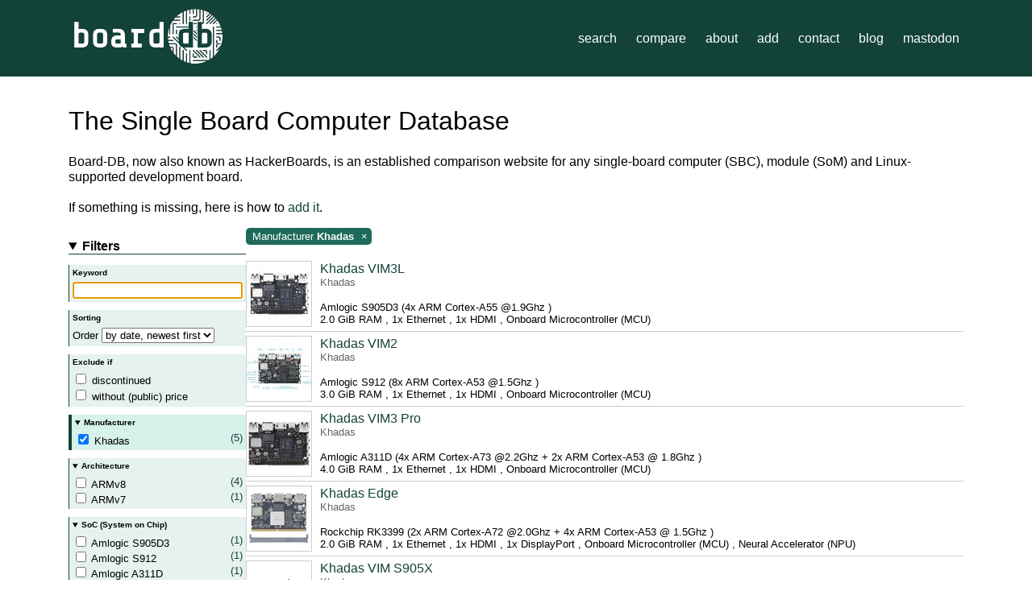

--- FILE ---
content_type: text/html; charset=utf-8
request_url: https://hackerboards.com/?manufacturer=Khadas
body_size: 10825
content:
<!DOCTYPE html>
<html lang="en">
    <head>
        <title>Boards by Khadas - Board-DB: The Single Board Computer Database</title>
        <link rel="stylesheet" href="/static/css/style.css">
        
        <meta name="viewport" content="width=device-width, initial-scale=1">
        <meta content="dark light" name="color-scheme">
        <link rel="icon" href="/static/favicon.png">
        <link rel="me" href="https://fosstodon.org/@hackerboards" type="text/html">
        
<meta name="description" content="All boards manufactured by Khadas on Board-DB, the largest online database for single board computers (SBCs), computing modules (SoMs), and dev boards."/>
<link rel="canonical" href="https://hackerboards.com" />

    </head>
    <body>
        
        <header>
            <div>
                <div class="branding">
                <span><a href="/" class="brand">
                    <img src="/static/logo.png" alt="Board-DB logo">
                </a></span>
                    <nav>
                        <ul>
                            <li>
                                <a href="/">search</a>
                            </li>
                            <li>
                                <a href="/compare">compare</a>
                            </li>
                            <li>
                                <a href="/about">about</a>
                            </li>
                            <li>
                                <a href="/add">add</a>
                            </li>
                            <li>
                                <a href="mailto:contact@hackerboards.com">contact</a>
                            </li>
                            <li>
                                <a href="//blog.hackerboards.com/">blog</a>
                            </li>
                            <li>
                                <a href="https://fosstodon.org/@hackerboards">mastodon</a>
                            </li>
                        </ul>
                    </nav>
                </div>
            </div>
            <div class="clearfix"></div>
        </header>

        <div class="main">
            
    <h1>The Single Board Computer Database</h1>
    <p>Board-DB, now also known as HackerBoards, is an established comparison website for any single-board computer
        (SBC), module (SoM) and Linux-supported development board. <br><br>

        If something is missing, here is how to <a href="/add">add it</a>.
    </p>

    <div id="mobileapply">
        <button>Apply new filters</button>
    </div>

    <div class="container" id="ajax">
        <details class="filters" open>
            <summary>Filters</summary>
            <form method="get" id="facetform" name="facetform">
                <section class="">
                    <h3>Keyword</h3>
                    <div>
                        <input type="text" name="keyword" id="keyword" autofocus
                                
                        >
                    </div>
                </section>
                <section class="">
                    <h3>Sorting</h3>
                    <div>
                        <small>
                            Order
                        </small>
                        <select name="sorting" id="sorting">
                            <option value="" selected>by date, newest
                                first
                            </option>
                            <option value="name"
                                    >
                                by name, A-Z
                            </option>
                            <option value="price"
                                    >
                                by price, low to high
                            </option>
                        </select>
                    </div>
                </section>
                <section class="">
                    <h3>Exclude if</h3>
                    <div>
                        <input type="checkbox" name="exclude" id="exclude-discontinued" value="discontinued"
                               >
                        <label for="exclude-discontinued">discontinued</label>
                        <br>
                        <input type="checkbox" name="exclude" id="exclude-noprice" value="noprice"
                               >
                        <label for="exclude-noprice">without (public) price</label>
                    </div>

                </section>
                
                    <details open class="section facet-active" id="facet-manufacturer">
                        <summary>Manufacturer</summary>
                        <div class="facet-checkbox">
                            
                                
                                    
                                        
                                            <label><input
                                                    type="checkbox"
                                                    name="manufacturer"
                                                    value="Khadas"
                                                    
                                                    checked
                                                    
                                            > Khadas
                                                <span class="count">(5)</span></label>
                                        
                                    
                                    
                                
                            
                            </span>
                            <noscript>
                                <button type="submit" class="facetupdate">Update</button>
                            </noscript>
                        </div>
                    </details>
                
                    <details open class="section " id="facet-cpu_architecture">
                        <summary>Architecture</summary>
                        <div class="facet-checkbox">
                            
                                
                                    
                                        
                                            <label><input
                                                    type="checkbox"
                                                    name="cpu_architecture"
                                                    value="ARMv8"
                                                    
                                            > ARMv8
                                                <span class="count">(4)</span></label>
                                        
                                            <label><input
                                                    type="checkbox"
                                                    name="cpu_architecture"
                                                    value="ARMv7"
                                                    
                                            > ARMv7
                                                <span class="count">(1)</span></label>
                                        
                                    
                                    
                                
                            
                            </span>
                            <noscript>
                                <button type="submit" class="facetupdate">Update</button>
                            </noscript>
                        </div>
                    </details>
                
                    <details open class="section " id="facet-cpu_soc">
                        <summary>SoC (System on Chip)</summary>
                        <div class="facet-checkbox">
                            
                                
                                    
                                        
                                            <label><input
                                                    type="checkbox"
                                                    name="cpu_soc"
                                                    value="Amlogic S905D3"
                                                    
                                            > Amlogic S905D3
                                                <span class="count">(1)</span></label>
                                        
                                            <label><input
                                                    type="checkbox"
                                                    name="cpu_soc"
                                                    value="Amlogic S912"
                                                    
                                            > Amlogic S912
                                                <span class="count">(1)</span></label>
                                        
                                            <label><input
                                                    type="checkbox"
                                                    name="cpu_soc"
                                                    value="Amlogic A311D"
                                                    
                                            > Amlogic A311D
                                                <span class="count">(1)</span></label>
                                        
                                            <label><input
                                                    type="checkbox"
                                                    name="cpu_soc"
                                                    value="Rockchip RK3399"
                                                    
                                            > Rockchip RK3399
                                                <span class="count">(1)</span></label>
                                        
                                            <label><input
                                                    type="checkbox"
                                                    name="cpu_soc"
                                                    value="Amlogic S905X"
                                                    
                                            > Amlogic S905X
                                                <span class="count">(1)</span></label>
                                        
                                    
                                    
                                
                            
                            </span>
                            <noscript>
                                <button type="submit" class="facetupdate">Update</button>
                            </noscript>
                        </div>
                    </details>
                
                    <details open class="section " id="facet-formfactor">
                        <summary>Form Factor</summary>
                        <div class="facet-checkbox">
                            
                                
                                    
                                        
                                            <label><input
                                                    type="checkbox"
                                                    name="formfactor"
                                                    value="None"
                                                    
                                            > None
                                                <span class="count">(5)</span></label>
                                        
                                    
                                    
                                
                            
                            </span>
                            <noscript>
                                <button type="submit" class="facetupdate">Update</button>
                            </noscript>
                        </div>
                    </details>
                
                    <details open class="section " id="facet-gpu">
                        <summary>GPU (Graphics Processing Unit)</summary>
                        <div class="facet-checkbox">
                            
                                
                                    
                                        
                                            <label><input
                                                    type="checkbox"
                                                    name="gpu"
                                                    value="ARM Mali-G31 MP2"
                                                    
                                            > ARM Mali-G31 MP2
                                                <span class="count">(1)</span></label>
                                        
                                            <label><input
                                                    type="checkbox"
                                                    name="gpu"
                                                    value="Mali-820 MP"
                                                    
                                            > Mali-820 MP
                                                <span class="count">(1)</span></label>
                                        
                                            <label><input
                                                    type="checkbox"
                                                    name="gpu"
                                                    value="ARM Mali-G52 MP4 @800MHz"
                                                    
                                            > ARM Mali-G52 MP4 @800MHz
                                                <span class="count">(1)</span></label>
                                        
                                            <label><input
                                                    type="checkbox"
                                                    name="gpu"
                                                    value="Mali-T860 MP4"
                                                    
                                            > Mali-T860 MP4
                                                <span class="count">(1)</span></label>
                                        
                                            <label><input
                                                    type="checkbox"
                                                    name="gpu"
                                                    value="Mali-450"
                                                    
                                            > Mali-450
                                                <span class="count">(1)</span></label>
                                        
                                    
                                    
                                
                            
                            </span>
                            <noscript>
                                <button type="submit" class="facetupdate">Update</button>
                            </noscript>
                        </div>
                    </details>
                
                    <details open class="section " id="facet-memory_max">
                        <summary>Memory / RAM (on board or expanded)</summary>
                        <div class="facet-range">
                            
                                <input type="range" name="memory_max" id="range-memory_max"
                                        
                                       value="0"
                                        
                                       min="22" max="35"
                                       oninput="updateRange('memory_max', true, 'bytes')"
                                >
                                <span class="range-value">
                                    at least
                                </span>
                                
                                <span id="label-memory_max" class="range-value">
                                    
                                        4.0 MiB
                                    
                                </span>
                                
                                <span class="range-value">
                                    
                                </span>
                            
                            </span>
                            <noscript>
                                <button type="submit" class="facetupdate">Update</button>
                            </noscript>
                        </div>
                    </details>
                
                    <details open class="section " id="facet-memory_type">
                        <summary>Memory / RAM type</summary>
                        <div class="facet-boolgroup">
                            
                                
                                    <label><input
                                            type="checkbox"
                                            name="memory_ddr"
                                            value="Ok"
                                            
                                    > DDR
                                        <span class="count">(0)</span></label>
                                
                                    <label><input
                                            type="checkbox"
                                            name="memory_ddr2"
                                            value="Ok"
                                            
                                    > DDR2
                                        <span class="count">(0)</span></label>
                                
                                    <label><input
                                            type="checkbox"
                                            name="memory_ddr3"
                                            value="Ok"
                                            
                                    > DDR3
                                        <span class="count">(0)</span></label>
                                
                                    <label><input
                                            type="checkbox"
                                            name="memory_ddr3l"
                                            value="Ok"
                                            
                                    > DDR3l
                                        <span class="count">(0)</span></label>
                                
                                    <label><input
                                            type="checkbox"
                                            name="memory_ddr4"
                                            value="Ok"
                                            
                                    > DDR4
                                        <span class="count">(1)</span></label>
                                
                                    <label><input
                                            type="checkbox"
                                            name="memory_ddr4lp"
                                            value="Ok"
                                            
                                    > LPDDR4
                                        <span class="count">(3)</span></label>
                                
                            
                            </span>
                            <noscript>
                                <button type="submit" class="facetupdate">Update</button>
                            </noscript>
                        </div>
                    </details>
                
                    <details open class="section " id="facet-memory_ecc">
                        <summary>ECC (Error Correcting Code) memory</summary>
                        <div class="facet-bool">
                            
                                <label><input type="checkbox" name="memory_ecc" value="Yes"
                                        
                                > Yes
                                    <span class="count">(0)</span>
                                </label>
                                <label><input type="checkbox" name="memory_ecc" value="No"
                                        
                                > No
                                    <span class="count">(5)</span>
                                </label>
                            
                            </span>
                            <noscript>
                                <button type="submit" class="facetupdate">Update</button>
                            </noscript>
                        </div>
                    </details>
                
                    <details open class="section " id="facet-ethernet_slots">
                        <summary>Ethernet / LAN</summary>
                        <div class="facet-range">
                            
                                <input type="range" name="ethernet_slots" id="range-ethernet_slots"
                                        
                                       value="0"
                                        
                                       min="0" max="6"
                                       oninput="updateRange('ethernet_slots', false, 'None')"
                                >
                                <span class="range-value">
                                    at least
                                </span>
                                
                                <input type="number" id="number-ethernet_slots"
                                       
                                       value="0"
                                       
                                       min="0" max="6"
                                       oninput="updateRangeFromNumber('ethernet_slots', false, 'None')"
                                       class="range-number-entry js-show"
                                       style="display: none;"
                                >

                                <span id="label-ethernet_slots" class="range-value js-hide">
                                    
                                        0
                                    
                                </span>
                                
                                <span class="range-value">
                                    ports
                                </span>
                            
                            </span>
                            <noscript>
                                <button type="submit" class="facetupdate">Update</button>
                            </noscript>
                        </div>
                    </details>
                
                    <details open class="section " id="facet-ethernet_poe_active">
                        <summary>Power over ethernet</summary>
                        <div class="facet-bool">
                            
                                <label><input type="checkbox" name="ethernet_poe_active" value="Yes"
                                        
                                > Yes
                                    <span class="count">(1)</span>
                                </label>
                                <label><input type="checkbox" name="ethernet_poe_active" value="No"
                                        
                                > No
                                    <span class="count">(0)</span>
                                </label>
                            
                            </span>
                            <noscript>
                                <button type="submit" class="facetupdate">Update</button>
                            </noscript>
                        </div>
                    </details>
                
                    <details open class="section " id="facet-wireless">
                        <summary>Wireless (on board)</summary>
                        <div class="facet-boolgroup">
                            
                                
                                    <label><input
                                            type="checkbox"
                                            name="wireless_wifi_onboard"
                                            value="Ok"
                                            
                                    > Wi-Fi
                                        <span class="count">(5)</span></label>
                                
                                    <label><input
                                            type="checkbox"
                                            name="wireless_bluetooth_onboard"
                                            value="Ok"
                                            
                                    > Bluetooth
                                        <span class="count">(5)</span></label>
                                
                                    <label><input
                                            type="checkbox"
                                            name="wireless_mobile_modem_onboard"
                                            value="Ok"
                                            
                                    > Modem
                                        <span class="count">(2)</span></label>
                                
                                    <label><input
                                            type="checkbox"
                                            name="wireless_lora_onboard"
                                            value="Ok"
                                            
                                    > LoRa
                                        <span class="count">(0)</span></label>
                                
                            
                            </span>
                            <noscript>
                                <button type="submit" class="facetupdate">Update</button>
                            </noscript>
                        </div>
                    </details>
                
                    <details open class="section " id="facet-video_hdmi_slots">
                        <summary>HDMI</summary>
                        <div class="facet-range">
                            
                                <input type="range" name="video_hdmi_slots" id="range-video_hdmi_slots"
                                        
                                       value="0"
                                        
                                       min="0" max="4"
                                       oninput="updateRange('video_hdmi_slots', false, 'None')"
                                >
                                <span class="range-value">
                                    at least
                                </span>
                                
                                <input type="number" id="number-video_hdmi_slots"
                                       
                                       value="0"
                                       
                                       min="0" max="4"
                                       oninput="updateRangeFromNumber('video_hdmi_slots', false, 'None')"
                                       class="range-number-entry js-show"
                                       style="display: none;"
                                >

                                <span id="label-video_hdmi_slots" class="range-value js-hide">
                                    
                                        0
                                    
                                </span>
                                
                                <span class="range-value">
                                    ports
                                </span>
                            
                            </span>
                            <noscript>
                                <button type="submit" class="facetupdate">Update</button>
                            </noscript>
                        </div>
                    </details>
                
                    <details open class="section " id="facet-video_displayport_slots">
                        <summary>DP (DisplayPort)</summary>
                        <div class="facet-range">
                            
                                <input type="range" name="video_displayport_slots" id="range-video_displayport_slots"
                                        
                                       value="0"
                                        
                                       min="0" max="3"
                                       oninput="updateRange('video_displayport_slots', false, 'None')"
                                >
                                <span class="range-value">
                                    at least
                                </span>
                                
                                <input type="number" id="number-video_displayport_slots"
                                       
                                       value="0"
                                       
                                       min="0" max="3"
                                       oninput="updateRangeFromNumber('video_displayport_slots', false, 'None')"
                                       class="range-number-entry js-show"
                                       style="display: none;"
                                >

                                <span id="label-video_displayport_slots" class="range-value js-hide">
                                    
                                        0
                                    
                                </span>
                                
                                <span class="range-value">
                                    ports
                                </span>
                            
                            </span>
                            <noscript>
                                <button type="submit" class="facetupdate">Update</button>
                            </noscript>
                        </div>
                    </details>
                
                    <details open class="section " id="facet-video_vga_slots">
                        <summary>VGA</summary>
                        <div class="facet-range">
                            
                                <input type="range" name="video_vga_slots" id="range-video_vga_slots"
                                        
                                       value="0"
                                        
                                       min="0" max="3"
                                       oninput="updateRange('video_vga_slots', false, 'None')"
                                >
                                <span class="range-value">
                                    at least
                                </span>
                                
                                <input type="number" id="number-video_vga_slots"
                                       
                                       value="0"
                                       
                                       min="0" max="3"
                                       oninput="updateRangeFromNumber('video_vga_slots', false, 'None')"
                                       class="range-number-entry js-show"
                                       style="display: none;"
                                >

                                <span id="label-video_vga_slots" class="range-value js-hide">
                                    
                                        0
                                    
                                </span>
                                
                                <span class="range-value">
                                    ports
                                </span>
                            
                            </span>
                            <noscript>
                                <button type="submit" class="facetupdate">Update</button>
                            </noscript>
                        </div>
                    </details>
                
                    <details open class="section " id="facet-video_composite_slots">
                        <summary>CVBS (composite video)</summary>
                        <div class="facet-range">
                            
                                <input type="range" name="video_composite_slots" id="range-video_composite_slots"
                                        
                                       value="0"
                                        
                                       min="0" max="3"
                                       oninput="updateRange('video_composite_slots', false, 'None')"
                                >
                                <span class="range-value">
                                    at least
                                </span>
                                
                                <input type="number" id="number-video_composite_slots"
                                       
                                       value="0"
                                       
                                       min="0" max="3"
                                       oninput="updateRangeFromNumber('video_composite_slots', false, 'None')"
                                       class="range-number-entry js-show"
                                       style="display: none;"
                                >

                                <span id="label-video_composite_slots" class="range-value js-hide">
                                    
                                        0
                                    
                                </span>
                                
                                <span class="range-value">
                                    ports
                                </span>
                            
                            </span>
                            <noscript>
                                <button type="submit" class="facetupdate">Update</button>
                            </noscript>
                        </div>
                    </details>
                
                    <details open class="section " id="facet-video_dsi_count">
                        <summary>DSI display ports</summary>
                        <div class="facet-range">
                            
                                <input type="range" name="video_dsi_count" id="range-video_dsi_count"
                                        
                                       value="0"
                                        
                                       min="0" max="3"
                                       oninput="updateRange('video_dsi_count', false, 'None')"
                                >
                                <span class="range-value">
                                    at least
                                </span>
                                
                                <input type="number" id="number-video_dsi_count"
                                       
                                       value="0"
                                       
                                       min="0" max="3"
                                       oninput="updateRangeFromNumber('video_dsi_count', false, 'None')"
                                       class="range-number-entry js-show"
                                       style="display: none;"
                                >

                                <span id="label-video_dsi_count" class="range-value js-hide">
                                    
                                        0
                                    
                                </span>
                                
                                <span class="range-value">
                                    ports
                                </span>
                            
                            </span>
                            <noscript>
                                <button type="submit" class="facetupdate">Update</button>
                            </noscript>
                        </div>
                    </details>
                
                    <details open class="section " id="facet-video_dpi_count">
                        <summary>Parallel display ports</summary>
                        <div class="facet-range">
                            
                                <input type="range" name="video_dpi_count" id="range-video_dpi_count"
                                        
                                       value="0"
                                        
                                       min="0" max="3"
                                       oninput="updateRange('video_dpi_count', false, 'None')"
                                >
                                <span class="range-value">
                                    at least
                                </span>
                                
                                <input type="number" id="number-video_dpi_count"
                                       
                                       value="0"
                                       
                                       min="0" max="3"
                                       oninput="updateRangeFromNumber('video_dpi_count', false, 'None')"
                                       class="range-number-entry js-show"
                                       style="display: none;"
                                >

                                <span id="label-video_dpi_count" class="range-value js-hide">
                                    
                                        0
                                    
                                </span>
                                
                                <span class="range-value">
                                    ports
                                </span>
                            
                            </span>
                            <noscript>
                                <button type="submit" class="facetupdate">Update</button>
                            </noscript>
                        </div>
                    </details>
                
                    <details open class="section " id="facet-video_lvds_count">
                        <summary>LVDS display ports</summary>
                        <div class="facet-range">
                            
                                <input type="range" name="video_lvds_count" id="range-video_lvds_count"
                                        
                                       value="0"
                                        
                                       min="0" max="3"
                                       oninput="updateRange('video_lvds_count', false, 'None')"
                                >
                                <span class="range-value">
                                    at least
                                </span>
                                
                                <input type="number" id="number-video_lvds_count"
                                       
                                       value="0"
                                       
                                       min="0" max="3"
                                       oninput="updateRangeFromNumber('video_lvds_count', false, 'None')"
                                       class="range-number-entry js-show"
                                       style="display: none;"
                                >

                                <span id="label-video_lvds_count" class="range-value js-hide">
                                    
                                        0
                                    
                                </span>
                                
                                <span class="range-value">
                                    ports
                                </span>
                            
                            </span>
                            <noscript>
                                <button type="submit" class="facetupdate">Update</button>
                            </noscript>
                        </div>
                    </details>
                
                    <details open class="section " id="facet-camera_count">
                        <summary>Camera interfaces</summary>
                        <div class="facet-range">
                            
                                <input type="range" name="camera_count" id="range-camera_count"
                                        
                                       value="0"
                                        
                                       min="0" max="3"
                                       oninput="updateRange('camera_count', false, 'None')"
                                >
                                <span class="range-value">
                                    at least
                                </span>
                                
                                <input type="number" id="number-camera_count"
                                       
                                       value="0"
                                       
                                       min="0" max="3"
                                       oninput="updateRangeFromNumber('camera_count', false, 'None')"
                                       class="range-number-entry js-show"
                                       style="display: none;"
                                >

                                <span id="label-camera_count" class="range-value js-hide">
                                    
                                        0
                                    
                                </span>
                                
                                <span class="range-value">
                                    ports
                                </span>
                            
                            </span>
                            <noscript>
                                <button type="submit" class="facetupdate">Update</button>
                            </noscript>
                        </div>
                    </details>
                
                    <details open class="section " id="facet-camera_mipi">
                        <summary>MIPI-CSI camera interfaces</summary>
                        <div class="facet-range">
                            
                                <input type="range" name="camera_mipi" id="range-camera_mipi"
                                        
                                       value="0"
                                        
                                       min="0" max="3"
                                       oninput="updateRange('camera_mipi', false, 'None')"
                                >
                                <span class="range-value">
                                    at least
                                </span>
                                
                                <input type="number" id="number-camera_mipi"
                                       
                                       value="0"
                                       
                                       min="0" max="3"
                                       oninput="updateRangeFromNumber('camera_mipi', false, 'None')"
                                       class="range-number-entry js-show"
                                       style="display: none;"
                                >

                                <span id="label-camera_mipi" class="range-value js-hide">
                                    
                                        0
                                    
                                </span>
                                
                                <span class="range-value">
                                    ports
                                </span>
                            
                            </span>
                            <noscript>
                                <button type="submit" class="facetupdate">Update</button>
                            </noscript>
                        </div>
                    </details>
                
                    <details open class="section " id="facet-audio_outputs">
                        <summary>Audio outputs</summary>
                        <div class="facet-range">
                            
                                <input type="range" name="audio_outputs" id="range-audio_outputs"
                                        
                                       value="0"
                                        
                                       min="0" max="3"
                                       oninput="updateRange('audio_outputs', false, 'None')"
                                >
                                <span class="range-value">
                                    at least
                                </span>
                                
                                <input type="number" id="number-audio_outputs"
                                       
                                       value="0"
                                       
                                       min="0" max="3"
                                       oninput="updateRangeFromNumber('audio_outputs', false, 'None')"
                                       class="range-number-entry js-show"
                                       style="display: none;"
                                >

                                <span id="label-audio_outputs" class="range-value js-hide">
                                    
                                        0
                                    
                                </span>
                                
                                <span class="range-value">
                                    ports
                                </span>
                            
                            </span>
                            <noscript>
                                <button type="submit" class="facetupdate">Update</button>
                            </noscript>
                        </div>
                    </details>
                
                    <details open class="section " id="facet-audio_line_in">
                        <summary>Audio line inputs</summary>
                        <div class="facet-range">
                            
                                <input type="range" name="audio_line_in" id="range-audio_line_in"
                                        
                                       value="0"
                                        
                                       min="0" max="3"
                                       oninput="updateRange('audio_line_in', false, 'None')"
                                >
                                <span class="range-value">
                                    at least
                                </span>
                                
                                <input type="number" id="number-audio_line_in"
                                       
                                       value="0"
                                       
                                       min="0" max="3"
                                       oninput="updateRangeFromNumber('audio_line_in', false, 'None')"
                                       class="range-number-entry js-show"
                                       style="display: none;"
                                >

                                <span id="label-audio_line_in" class="range-value js-hide">
                                    
                                        0
                                    
                                </span>
                                
                                <span class="range-value">
                                    ports
                                </span>
                            
                            </span>
                            <noscript>
                                <button type="submit" class="facetupdate">Update</button>
                            </noscript>
                        </div>
                    </details>
                
                    <details open class="section " id="facet-audio_mic_in">
                        <summary>Audio microphone inputs</summary>
                        <div class="facet-range">
                            
                                <input type="range" name="audio_mic_in" id="range-audio_mic_in"
                                        
                                       value="0"
                                        
                                       min="0" max="3"
                                       oninput="updateRange('audio_mic_in', false, 'None')"
                                >
                                <span class="range-value">
                                    at least
                                </span>
                                
                                <input type="number" id="number-audio_mic_in"
                                       
                                       value="0"
                                       
                                       min="0" max="3"
                                       oninput="updateRangeFromNumber('audio_mic_in', false, 'None')"
                                       class="range-number-entry js-show"
                                       style="display: none;"
                                >

                                <span id="label-audio_mic_in" class="range-value js-hide">
                                    
                                        0
                                    
                                </span>
                                
                                <span class="range-value">
                                    ports
                                </span>
                            
                            </span>
                            <noscript>
                                <button type="submit" class="facetupdate">Update</button>
                            </noscript>
                        </div>
                    </details>
                
                    <details open class="section " id="facet-audio_i2s">
                        <summary>Audio I2S channels</summary>
                        <div class="facet-range">
                            
                                <input type="range" name="audio_i2s" id="range-audio_i2s"
                                        
                                       value="0"
                                        
                                       min="0" max="18"
                                       oninput="updateRange('audio_i2s', false, 'None')"
                                >
                                <span class="range-value">
                                    at least
                                </span>
                                
                                <input type="number" id="number-audio_i2s"
                                       
                                       value="0"
                                       
                                       min="0" max="18"
                                       oninput="updateRangeFromNumber('audio_i2s', false, 'None')"
                                       class="range-number-entry js-show"
                                       style="display: none;"
                                >

                                <span id="label-audio_i2s" class="range-value js-hide">
                                    
                                        0
                                    
                                </span>
                                
                                <span class="range-value">
                                    channels
                                </span>
                            
                            </span>
                            <noscript>
                                <button type="submit" class="facetupdate">Update</button>
                            </noscript>
                        </div>
                    </details>
                
                    <details open class="section " id="facet-rtc">
                        <summary>RTC (Real-Time Clock)</summary>
                        <div class="facet-bool">
                            
                                <label><input type="checkbox" name="rtc" value="Yes"
                                        
                                > Yes
                                    <span class="count">(1)</span>
                                </label>
                                <label><input type="checkbox" name="rtc" value="No"
                                        
                                > No
                                    <span class="count">(4)</span>
                                </label>
                            
                            </span>
                            <noscript>
                                <button type="submit" class="facetupdate">Update</button>
                            </noscript>
                        </div>
                    </details>
                
                    <details open class="section " id="facet-ir_receiver">
                        <summary>IR (infrared) receiver</summary>
                        <div class="facet-bool">
                            
                                <label><input type="checkbox" name="ir_receiver" value="Yes"
                                        
                                > Yes
                                    <span class="count">(4)</span>
                                </label>
                                <label><input type="checkbox" name="ir_receiver" value="No"
                                        
                                > No
                                    <span class="count">(1)</span>
                                </label>
                            
                            </span>
                            <noscript>
                                <button type="submit" class="facetupdate">Update</button>
                            </noscript>
                        </div>
                    </details>
                
                    <details open class="section " id="facet-gpio_count">
                        <summary>GPIO</summary>
                        <div class="facet-range">
                            
                                <input type="range" name="gpio_count" id="range-gpio_count"
                                        
                                       value="0"
                                        
                                       min="0" max="400"
                                       oninput="updateRange('gpio_count', false, 'None')"
                                >
                                <span class="range-value">
                                    at least
                                </span>
                                
                                <input type="number" id="number-gpio_count"
                                       
                                       value="0"
                                       
                                       min="0" max="400"
                                       oninput="updateRangeFromNumber('gpio_count', false, 'None')"
                                       class="range-number-entry js-show"
                                       style="display: none;"
                                >

                                <span id="label-gpio_count" class="range-value js-hide">
                                    
                                        0
                                    
                                </span>
                                
                                <span class="range-value">
                                    pins
                                </span>
                            
                            </span>
                            <noscript>
                                <button type="submit" class="facetupdate">Update</button>
                            </noscript>
                        </div>
                    </details>
                
                    <details open class="section " id="facet-gpio_adc_count">
                        <summary>ADC / Analog inputs</summary>
                        <div class="facet-range">
                            
                                <input type="range" name="gpio_adc_count" id="range-gpio_adc_count"
                                        
                                       value="0"
                                        
                                       min="0" max="54"
                                       oninput="updateRange('gpio_adc_count', false, 'None')"
                                >
                                <span class="range-value">
                                    at least
                                </span>
                                
                                <input type="number" id="number-gpio_adc_count"
                                       
                                       value="0"
                                       
                                       min="0" max="54"
                                       oninput="updateRangeFromNumber('gpio_adc_count', false, 'None')"
                                       class="range-number-entry js-show"
                                       style="display: none;"
                                >

                                <span id="label-gpio_adc_count" class="range-value js-hide">
                                    
                                        0
                                    
                                </span>
                                
                                <span class="range-value">
                                    pins
                                </span>
                            
                            </span>
                            <noscript>
                                <button type="submit" class="facetupdate">Update</button>
                            </noscript>
                        </div>
                    </details>
                
                    <details open class="section " id="facet-gpio_dac_count">
                        <summary>DAC / Analog outputs</summary>
                        <div class="facet-range">
                            
                                <input type="range" name="gpio_dac_count" id="range-gpio_dac_count"
                                        
                                       value="0"
                                        
                                       min="0" max="12"
                                       oninput="updateRange('gpio_dac_count', false, 'None')"
                                >
                                <span class="range-value">
                                    at least
                                </span>
                                
                                <input type="number" id="number-gpio_dac_count"
                                       
                                       value="0"
                                       
                                       min="0" max="12"
                                       oninput="updateRangeFromNumber('gpio_dac_count', false, 'None')"
                                       class="range-number-entry js-show"
                                       style="display: none;"
                                >

                                <span id="label-gpio_dac_count" class="range-value js-hide">
                                    
                                        0
                                    
                                </span>
                                
                                <span class="range-value">
                                    pins
                                </span>
                            
                            </span>
                            <noscript>
                                <button type="submit" class="facetupdate">Update</button>
                            </noscript>
                        </div>
                    </details>
                
                    <details open class="section " id="facet-gpio_pwm_count">
                        <summary>PWM outputs</summary>
                        <div class="facet-range">
                            
                                <input type="range" name="gpio_pwm_count" id="range-gpio_pwm_count"
                                        
                                       value="0"
                                        
                                       min="0" max="16"
                                       oninput="updateRange('gpio_pwm_count', false, 'None')"
                                >
                                <span class="range-value">
                                    at least
                                </span>
                                
                                <input type="number" id="number-gpio_pwm_count"
                                       
                                       value="0"
                                       
                                       min="0" max="16"
                                       oninput="updateRangeFromNumber('gpio_pwm_count', false, 'None')"
                                       class="range-number-entry js-show"
                                       style="display: none;"
                                >

                                <span id="label-gpio_pwm_count" class="range-value js-hide">
                                    
                                        0
                                    
                                </span>
                                
                                <span class="range-value">
                                    pins
                                </span>
                            
                            </span>
                            <noscript>
                                <button type="submit" class="facetupdate">Update</button>
                            </noscript>
                        </div>
                    </details>
                
                    <details open class="section " id="facet-gpio_i2c_count">
                        <summary>I²C / TWI (Inter Integrated Circuit)</summary>
                        <div class="facet-range">
                            
                                <input type="range" name="gpio_i2c_count" id="range-gpio_i2c_count"
                                        
                                       value="0"
                                        
                                       min="0" max="9"
                                       oninput="updateRange('gpio_i2c_count', false, 'None')"
                                >
                                <span class="range-value">
                                    at least
                                </span>
                                
                                <input type="number" id="number-gpio_i2c_count"
                                       
                                       value="0"
                                       
                                       min="0" max="9"
                                       oninput="updateRangeFromNumber('gpio_i2c_count', false, 'None')"
                                       class="range-number-entry js-show"
                                       style="display: none;"
                                >

                                <span id="label-gpio_i2c_count" class="range-value js-hide">
                                    
                                        0
                                    
                                </span>
                                
                                <span class="range-value">
                                    buses
                                </span>
                            
                            </span>
                            <noscript>
                                <button type="submit" class="facetupdate">Update</button>
                            </noscript>
                        </div>
                    </details>
                
                    <details open class="section " id="facet-gpio_spi_count">
                        <summary>SPI (Serial Peripheral Interface)</summary>
                        <div class="facet-range">
                            
                                <input type="range" name="gpio_spi_count" id="range-gpio_spi_count"
                                        
                                       value="0"
                                        
                                       min="0" max="8"
                                       oninput="updateRange('gpio_spi_count', false, 'None')"
                                >
                                <span class="range-value">
                                    at least
                                </span>
                                
                                <input type="number" id="number-gpio_spi_count"
                                       
                                       value="0"
                                       
                                       min="0" max="8"
                                       oninput="updateRangeFromNumber('gpio_spi_count', false, 'None')"
                                       class="range-number-entry js-show"
                                       style="display: none;"
                                >

                                <span id="label-gpio_spi_count" class="range-value js-hide">
                                    
                                        0
                                    
                                </span>
                                
                                <span class="range-value">
                                    buses
                                </span>
                            
                            </span>
                            <noscript>
                                <button type="submit" class="facetupdate">Update</button>
                            </noscript>
                        </div>
                    </details>
                
                    <details open class="section " id="facet-gpio_uart_count">
                        <summary>UART (Universal Asynchronous R/T)</summary>
                        <div class="facet-range">
                            
                                <input type="range" name="gpio_uart_count" id="range-gpio_uart_count"
                                        
                                       value="0"
                                        
                                       min="0" max="10"
                                       oninput="updateRange('gpio_uart_count', false, 'None')"
                                >
                                <span class="range-value">
                                    at least
                                </span>
                                
                                <input type="number" id="number-gpio_uart_count"
                                       
                                       value="0"
                                       
                                       min="0" max="10"
                                       oninput="updateRangeFromNumber('gpio_uart_count', false, 'None')"
                                       class="range-number-entry js-show"
                                       style="display: none;"
                                >

                                <span id="label-gpio_uart_count" class="range-value js-hide">
                                    
                                        0
                                    
                                </span>
                                
                                <span class="range-value">
                                    buses
                                </span>
                            
                            </span>
                            <noscript>
                                <button type="submit" class="facetupdate">Update</button>
                            </noscript>
                        </div>
                    </details>
                
                    <details open class="section " id="facet-gpio_can_count">
                        <summary>CANbus (Controller Area Network)</summary>
                        <div class="facet-range">
                            
                                <input type="range" name="gpio_can_count" id="range-gpio_can_count"
                                        
                                       value="0"
                                        
                                       min="0" max="3"
                                       oninput="updateRange('gpio_can_count', false, 'None')"
                                >
                                <span class="range-value">
                                    at least
                                </span>
                                
                                <input type="number" id="number-gpio_can_count"
                                       
                                       value="0"
                                       
                                       min="0" max="3"
                                       oninput="updateRangeFromNumber('gpio_can_count', false, 'None')"
                                       class="range-number-entry js-show"
                                       style="display: none;"
                                >

                                <span id="label-gpio_can_count" class="range-value js-hide">
                                    
                                        0
                                    
                                </span>
                                
                                <span class="range-value">
                                    buses
                                </span>
                            
                            </span>
                            <noscript>
                                <button type="submit" class="facetupdate">Update</button>
                            </noscript>
                        </div>
                    </details>
                
                    <details open class="section " id="facet-compatible">
                        <summary>Pin header compatibility</summary>
                        <div class="facet-boolgroup">
                            
                                
                                    <label><input
                                            type="checkbox"
                                            name="gpio_compatible_shield"
                                            value="Ok"
                                            
                                    > Arduino Shield
                                        <span class="count">(0)</span></label>
                                
                                    <label><input
                                            type="checkbox"
                                            name="gpio_compatible_hat"
                                            value="Ok"
                                            
                                    > Raspberry Pi Hat
                                        <span class="count">(0)</span></label>
                                
                            
                            </span>
                            <noscript>
                                <button type="submit" class="facetupdate">Update</button>
                            </noscript>
                        </div>
                    </details>
                
                    <details open class="section " id="facet-cpu_board_mcu">
                        <summary>MCU (microcontroller unit)</summary>
                        <div class="facet-bool">
                            
                                <label><input type="checkbox" name="cpu_board_mcu" value="Yes"
                                        
                                > Yes
                                    <span class="count">(0)</span>
                                </label>
                                <label><input type="checkbox" name="cpu_board_mcu" value="No"
                                        
                                > No
                                    <span class="count">(0)</span>
                                </label>
                            
                            </span>
                            <noscript>
                                <button type="submit" class="facetupdate">Update</button>
                            </noscript>
                        </div>
                    </details>
                
                    <details open class="section " id="facet-cpu_npu">
                        <summary>NPU (Neural Processing Unit)</summary>
                        <div class="facet-checkbox">
                            
                                
                                    
                                        
                                            <label><input
                                                    type="checkbox"
                                                    name="cpu_npu"
                                                    value="None"
                                                    
                                            > None
                                                <span class="count">(4)</span></label>
                                        
                                            <label><input
                                                    type="checkbox"
                                                    name="cpu_npu"
                                                    value="Generic NPU"
                                                    
                                            > Generic NPU
                                                <span class="count">(1)</span></label>
                                        
                                    
                                    
                                
                            
                            </span>
                            <noscript>
                                <button type="submit" class="facetupdate">Update</button>
                            </noscript>
                        </div>
                    </details>
                
                    <details open class="section " id="facet-sd_count">
                        <summary>SD storage / SDIO</summary>
                        <div class="facet-range">
                            
                                <input type="range" name="sd_count" id="range-sd_count"
                                        
                                       value="0"
                                        
                                       min="0" max="5"
                                       oninput="updateRange('sd_count', false, 'None')"
                                >
                                <span class="range-value">
                                    at least
                                </span>
                                
                                <input type="number" id="number-sd_count"
                                       
                                       value="0"
                                       
                                       min="0" max="5"
                                       oninput="updateRangeFromNumber('sd_count', false, 'None')"
                                       class="range-number-entry js-show"
                                       style="display: none;"
                                >

                                <span id="label-sd_count" class="range-value js-hide">
                                    
                                        0
                                    
                                </span>
                                
                                <span class="range-value">
                                    interfaces
                                </span>
                            
                            </span>
                            <noscript>
                                <button type="submit" class="facetupdate">Update</button>
                            </noscript>
                        </div>
                    </details>
                
                    <details open class="section " id="facet-storage_emmc_size">
                        <summary>eMMC storage (size)</summary>
                        <div class="facet-range">
                            
                                <input type="range" name="storage_emmc_size" id="range-storage_emmc_size"
                                        
                                       value="0"
                                        
                                       min="22" max="37"
                                       oninput="updateRange('storage_emmc_size', true, 'bytes')"
                                >
                                <span class="range-value">
                                    at least
                                </span>
                                
                                <span id="label-storage_emmc_size" class="range-value">
                                    
                                        4.0 MiB
                                    
                                </span>
                                
                                <span class="range-value">
                                    
                                </span>
                            
                            </span>
                            <noscript>
                                <button type="submit" class="facetupdate">Update</button>
                            </noscript>
                        </div>
                    </details>
                
                    <details open class="section " id="facet-sata_count">
                        <summary>SATA</summary>
                        <div class="facet-range">
                            
                                <input type="range" name="sata_count" id="range-sata_count"
                                        
                                       value="0"
                                        
                                       min="0" max="5"
                                       oninput="updateRange('sata_count', false, 'None')"
                                >
                                <span class="range-value">
                                    at least
                                </span>
                                
                                <input type="number" id="number-sata_count"
                                       
                                       value="0"
                                       
                                       min="0" max="5"
                                       oninput="updateRangeFromNumber('sata_count', false, 'None')"
                                       class="range-number-entry js-show"
                                       style="display: none;"
                                >

                                <span id="label-sata_count" class="range-value js-hide">
                                    
                                        0
                                    
                                </span>
                                
                                <span class="range-value">
                                    interfaces
                                </span>
                            
                            </span>
                            <noscript>
                                <button type="submit" class="facetupdate">Update</button>
                            </noscript>
                        </div>
                    </details>
                
                    <details open class="section " id="facet-usb_count">
                        <summary>USB</summary>
                        <div class="facet-range">
                            
                                <input type="range" name="usb_count" id="range-usb_count"
                                        
                                       value="0"
                                        
                                       min="0" max="10"
                                       oninput="updateRange('usb_count', false, 'None')"
                                >
                                <span class="range-value">
                                    at least
                                </span>
                                
                                <input type="number" id="number-usb_count"
                                       
                                       value="0"
                                       
                                       min="0" max="10"
                                       oninput="updateRangeFromNumber('usb_count', false, 'None')"
                                       class="range-number-entry js-show"
                                       style="display: none;"
                                >

                                <span id="label-usb_count" class="range-value js-hide">
                                    
                                        0
                                    
                                </span>
                                
                                <span class="range-value">
                                    interfaces
                                </span>
                            
                            </span>
                            <noscript>
                                <button type="submit" class="facetupdate">Update</button>
                            </noscript>
                        </div>
                    </details>
                
                    <details open class="section " id="facet-memory_type">
                        <summary>USB type</summary>
                        <div class="facet-boolgroup">
                            
                                
                                    <label><input
                                            type="checkbox"
                                            name="usb_typec"
                                            value="Ok"
                                            
                                    > Type-C
                                        <span class="count">(0)</span></label>
                                
                                    <label><input
                                            type="checkbox"
                                            name="usb_hosts"
                                            value="Ok"
                                            
                                    > Host
                                        <span class="count">(0)</span></label>
                                
                                    <label><input
                                            type="checkbox"
                                            name="usb_otg"
                                            value="Ok"
                                            
                                    > OTG
                                        <span class="count">(0)</span></label>
                                
                                    <label><input
                                            type="checkbox"
                                            name="usb_superspeed"
                                            value="Ok"
                                            
                                    > 3.x (Superspeed)
                                        <span class="count">(0)</span></label>
                                
                            
                            </span>
                            <noscript>
                                <button type="submit" class="facetupdate">Update</button>
                            </noscript>
                        </div>
                    </details>
                
                    <details open class="section " id="facet-dimensions">
                        <summary>Dimensions (longest side)</summary>
                        <div class="facet-range">
                            
                                <input type="range" name="dimensions" id="range-dimensions"
                                        
                                       value="0"
                                        
                                       min="0" max="300"
                                       oninput="updateRange('dimensions', false, 'None')"
                                >
                                <span class="range-value">
                                    at most
                                </span>
                                
                                <input type="number" id="number-dimensions"
                                       
                                       value="0"
                                       
                                       min="0" max="300"
                                       oninput="updateRangeFromNumber('dimensions', false, 'None')"
                                       class="range-number-entry js-show"
                                       style="display: none;"
                                >

                                <span id="label-dimensions" class="range-value js-hide">
                                    
                                        0
                                    
                                </span>
                                
                                <span class="range-value">
                                    mm
                                </span>
                            
                            </span>
                            <noscript>
                                <button type="submit" class="facetupdate">Update</button>
                            </noscript>
                        </div>
                    </details>
                
                    <details open class="section " id="facet-_price">
                        <summary>Price</summary>
                        <div class="facet-range">
                            
                                <input type="range" name="_price" id="range-_price"
                                        
                                       value="0"
                                        
                                       min="0" max="1000"
                                       oninput="updateRange('_price', false, 'None')"
                                >
                                <span class="range-value">
                                    at most
                                </span>
                                
                                <input type="number" id="number-_price"
                                       
                                       value="0"
                                       
                                       min="0" max="1000"
                                       oninput="updateRangeFromNumber('_price', false, 'None')"
                                       class="range-number-entry js-show"
                                       style="display: none;"
                                >

                                <span id="label-_price" class="range-value js-hide">
                                    
                                        0
                                    
                                </span>
                                
                                <span class="range-value">
                                    USD
                                </span>
                            
                            </span>
                            <noscript>
                                <button type="submit" class="facetupdate">Update</button>
                            </noscript>
                        </div>
                    </details>
                
                    <details open class="section " id="facet-software">
                        <summary>Operating System (OS) support</summary>
                        <div class="facet-boolgroup">
                            
                                
                                    <label><input
                                            type="checkbox"
                                            name="software_linux"
                                            value="Ok"
                                            
                                    > Linux
                                        <span class="count">(5)</span></label>
                                
                                    <label><input
                                            type="checkbox"
                                            name="software_android"
                                            value="Ok"
                                            
                                    > Android
                                        <span class="count">(0)</span></label>
                                
                                    <label><input
                                            type="checkbox"
                                            name="software_windows"
                                            value="Ok"
                                            
                                    > Windows
                                        <span class="count">(0)</span></label>
                                
                                    <label><input
                                            type="checkbox"
                                            name="software_other"
                                            value="Ok"
                                            
                                    > Other
                                        <span class="count">(0)</span></label>
                                
                            
                            </span>
                            <noscript>
                                <button type="submit" class="facetupdate">Update</button>
                            </noscript>
                        </div>
                    </details>
                
                    <details open class="section " id="facet-software_operating_system_ids">
                        <summary>Operating System (OS) release [beta]</summary>
                        <div class="facet-checkbox">
                            
                                
                                    
                                        
                                            <label><input
                                                    type="checkbox"
                                                    name="software_operating_system_ids"
                                                    value="Android 6"
                                                    
                                            > Android 6
                                                <span class="count">(1)</span></label>
                                        
                                            <label><input
                                                    type="checkbox"
                                                    name="software_operating_system_ids"
                                                    value="Android 7"
                                                    
                                            > Android 7
                                                <span class="count">(1)</span></label>
                                        
                                            <label><input
                                                    type="checkbox"
                                                    name="software_operating_system_ids"
                                                    value="Android 8"
                                                    
                                            > Android 8
                                                <span class="count">(1)</span></label>
                                        
                                            <label><input
                                                    type="checkbox"
                                                    name="software_operating_system_ids"
                                                    value="Android 9"
                                                    
                                            > Android 9
                                                <span class="count">(2)</span></label>
                                        
                                    
                                    
                                
                            
                            </span>
                            <noscript>
                                <button type="submit" class="facetupdate">Update</button>
                            </noscript>
                        </div>
                    </details>
                
            </form>
        </details>
        <main id="results">
            <!-- Displayed filters -->
            <div id="filters">
                
                    <span class="filter">
                        
                        
                        
                        
                            Manufacturer
                            
                        
                            
                            
                        
                            
                            
                        
                            
                            
                        
                            
                            
                        
                            
                            
                        
                            
                            
                        
                            
                            
                        
                            
                            
                        
                            
                            
                        
                            
                            
                        
                            
                            
                        
                            
                            
                        
                            
                            
                        
                            
                            
                        
                            
                            
                        
                            
                            
                        
                            
                            
                        
                            
                            
                        
                            
                            
                        
                            
                            
                        
                            
                            
                        
                            
                            
                        
                            
                            
                        
                            
                            
                        
                            
                            
                        
                            
                            
                        
                            
                            
                        
                            
                            
                        
                            
                            
                        
                            
                            
                        
                            
                            
                        
                            
                            
                        
                            
                            
                        
                            
                            
                        
                            
                            
                        
                            
                            
                        
                            
                            
                        
                            
                            
                        
                            
                            
                        
                            
                            
                        
                            
                            
                        
                            
                            
                        
                            
                            
                        
                            
                            
                        
                            
                            
                        
                        <span class="values">
                            
                                
                                    
                                        
                                            
                                                Khadas
                                            
                                        
                                    
                                        
                                    
                                        
                                    
                                        
                                    
                                        
                                    
                                        
                                    
                                        
                                    
                                        
                                    
                                        
                                    
                                        
                                    
                                        
                                    
                                        
                                    
                                        
                                    
                                        
                                    
                                        
                                    
                                        
                                    
                                        
                                    
                                        
                                    
                                        
                                    
                                        
                                    
                                        
                                    
                                        
                                    
                                        
                                    
                                        
                                    
                                        
                                    
                                        
                                    
                                        
                                    
                                        
                                    
                                        
                                    
                                        
                                    
                                        
                                    
                                        
                                    
                                        
                                    
                                        
                                    
                                        
                                    
                                        
                                    
                                        
                                    
                                        
                                    
                                        
                                    
                                        
                                    
                                        
                                    
                                        
                                    
                                        
                                    
                                        
                                    
                                        
                                    
                                        
                                    
                                
                                
                            
                    </span>
                    <span class="delete">
                        <a href="/">&times;</a>
                    </span>
                    </span>
                
            </div>
            
                <article>
                    <a href="/board/khadas-khadas-vim3l" class="image">
                        <img src="/thumb/khadas-khadas-vim3l/80/thumb.jpg" loading="lazy">
                    </a>
                    <a href="/board/khadas-khadas-vim3l" class="title">
                        Khadas VIM3L
                    </a>

                    <a class="subtitle" href="/?manufacturer=Khadas">
                        Khadas
                    </a>

                    <div class="detail">
                        Amlogic S905D3
                        (4x ARM Cortex-A55
                        @1.9Ghz
                        
                        
                        )
                        <br>
                        
                            2.0 GiB RAM
                        
                        
                            , 1x Ethernet
                        
                        
                        
                            , 1x HDMI
                        
                        
                        

                        , Onboard Microcontroller (MCU)
                        
                        


                    </div>
                </article>
            
                <article>
                    <a href="/board/khadas-khadas-vim2" class="image">
                        <img src="/thumb/khadas-khadas-vim2/80/thumb.jpg" loading="lazy">
                    </a>
                    <a href="/board/khadas-khadas-vim2" class="title">
                        Khadas VIM2
                    </a>

                    <a class="subtitle" href="/?manufacturer=Khadas">
                        Khadas
                    </a>

                    <div class="detail">
                        Amlogic S912
                        (8x ARM Cortex-A53
                        @1.5Ghz
                        
                        
                        )
                        <br>
                        
                            3.0 GiB RAM
                        
                        
                            , 1x Ethernet
                        
                        
                        
                            , 1x HDMI
                        
                        
                        

                        , Onboard Microcontroller (MCU)
                        
                        


                    </div>
                </article>
            
                <article>
                    <a href="/board/khadas-khadas-vim3-pro" class="image">
                        <img src="/thumb/khadas-khadas-vim3-pro/80/thumb.jpg" loading="lazy">
                    </a>
                    <a href="/board/khadas-khadas-vim3-pro" class="title">
                        Khadas VIM3 Pro
                    </a>

                    <a class="subtitle" href="/?manufacturer=Khadas">
                        Khadas
                    </a>

                    <div class="detail">
                        Amlogic A311D
                        (4x ARM Cortex-A73
                        @2.2Ghz
                        
                        +
                            2x ARM Cortex-A53 @
                            1.8Ghz
                        
                        )
                        <br>
                        
                            4.0 GiB RAM
                        
                        
                            , 1x Ethernet
                        
                        
                        
                            , 1x HDMI
                        
                        
                        

                        , Onboard Microcontroller (MCU)
                        
                        


                    </div>
                </article>
            
                <article>
                    <a href="/board/khadas-khadas-edge" class="image">
                        <img src="/thumb/khadas-khadas-edge/80/thumb.jpg" loading="lazy">
                    </a>
                    <a href="/board/khadas-khadas-edge" class="title">
                        Khadas Edge
                    </a>

                    <a class="subtitle" href="/?manufacturer=Khadas">
                        Khadas
                    </a>

                    <div class="detail">
                        Rockchip RK3399
                        (2x ARM Cortex-A72
                        @2.0Ghz
                        
                        +
                            4x ARM Cortex-A53 @
                            1.5Ghz
                        
                        )
                        <br>
                        
                            2.0 GiB RAM
                        
                        
                            , 1x Ethernet
                        
                        
                        
                            , 1x HDMI
                        
                        
                            , 1x DisplayPort
                        
                        

                        , Onboard Microcontroller (MCU)
                        , Neural Accelerator (NPU)
                        


                    </div>
                </article>
            
                <article>
                    <a href="/board/khadas-khadas-vim-s905x" class="image">
                        <img src="/thumb/khadas-khadas-vim-s905x/80/thumb.jpg" loading="lazy">
                    </a>
                    <a href="/board/khadas-khadas-vim-s905x" class="title">
                        Khadas VIM S905X
                    </a>

                    <a class="subtitle" href="/?manufacturer=Khadas">
                        Khadas
                    </a>

                    <div class="detail">
                        Amlogic S905X
                        (4x ARM Cortex-A53
                        @2.0Ghz
                        
                        
                        )
                        <br>
                        
                            2.0 GiB RAM
                        
                        
                            , 1x Ethernet
                        
                        
                        
                            , 1x HDMI
                        
                        
                        

                        
                        
                        


                    </div>
                </article>
            
        </main>
    </div>
    <script>
        // Hide fallback (non-JS) elements
        function updateVisibility() {
            fallbackElements = document.getElementsByClassName("js-hide");
            Array.from(fallbackElements).forEach(element => {
                element.style.display = "none";
            });
            fallbackElements = document.getElementsByClassName("js-show");
            Array.from(fallbackElements).forEach(element => {
                element.style.display = "inline";
            });
        }
        document.addEventListener('DOMContentLoaded', function () {
            updateVisibility();
        });

        let debounceTimer = null;
        let mobileBreakpoint = window.matchMedia('(max-width: 600px)');

        function bindEvents(event) {
            let elements = document.querySelectorAll('#facetform input:not(.collapse), #facetform select:not(.collapse)');
            elements.forEach(function (element) {
                element.addEventListener('change', onElementChanged);
            });

            document.getElementById('keyword').addEventListener('keydown', function (event) {
                if (event.key === 'Enter') {
                    event.preventDefault();
                    doFilter();
                }
            });

            document.getElementById('mobileapply').addEventListener('click', function (event) {
                doFilter();
            });
        }

        function doFilter() {
            const formData = new FormData(document.facetform);
            const formDataClean = new FormData();
            for (let pair of formData.entries()) {
                let el = document.facetform[pair[0]];
                if (el.type === 'range' && el.value === el.min) {
                    continue;
                }
                if (el.type === 'text' && el.value === "") {
                    continue;
                }
                if (el.name === 'sorting' && el.value === "") {
                    continue;
                }
                formDataClean.append(pair[0], pair[1]);
            }
            const params = new URLSearchParams(formDataClean);
            const paramstring = params.toString();
            let url = '';
            if (paramstring.length > 0) {
                url = window.location.protocol + '//' + window.location.host + window.location.pathname + '?' + params.toString();
            } else {
                url = window.location.protocol + '//' + window.location.host + window.location.pathname;
            }
            history.pushState(null, 'Board search - Board DB', url);
            loadState(url);
        }

        function onElementChanged(event) {
            clearTimeout(debounceTimer);
            if (mobileBreakpoint.matches) {
                document.getElementById('mobileapply').style.display = 'block';
            } else {
                debounceTimer = setTimeout(doFilter, 1200);
            }
        }

        function loadState(url) {
            document.getElementById('results').style.opacity = "0.5";
            fetch(url).then(function (response) {
                if (response.ok) {
                    return response.text();
                }
                const results = document.getElementById('results');
                results.style.opacity = "1";
                results.innerHTML = '<div class="error">Something has gone wrong</div>';
            }).then(function (html) {
                let parser = new DOMParser();
                let doc = parser.parseFromString(html, 'text/html');
                let newContent = doc.getElementById('ajax');
                let target = document.getElementById('ajax');
                target.innerHTML = newContent.innerHTML;
                bindEvents();
                document.getElementById('mobileapply').style.display = 'none';
                mobileLayout(mobileBreakpoint);
                document.getElementById('results').style.opacity = "1";
                if (mobileBreakpoint.matches) {
                    target.scrollIntoView();
                }
                updateVisibility();
                // scroll to top
                window.scrollTo({top: 0, behavior: 'smooth'});
            });
        }

        function humanFileSize(size) {
            const i = Math.floor(Math.log(size) / Math.log(1024));
            return (size / Math.pow(1024, i)).toFixed(1) + ' ' + ['B', 'kiB', 'MiB', 'GiB', 'TiB'][i];
        }

        function updateRange(name, log, format) {
            let value = document.getElementById('range-' + name).value;
            if (log) {
                value = 2 ** value;
            }

            if (format === 'bytes') {
                value = humanFileSize(value);
            }

            let target = document.querySelector('#label-' + name);
            if(target) target.innerHTML = value;

            target = document.querySelector('#number-' + name);
            if(target) target.value = value;
        }
        // !! This does NOT support log fields - on purpose. You can't force an input to be logarithmic.
        function updateRangeFromNumber(name, log, format) {
            let value = document.getElementById('number-' + name).value;

            let target = document.querySelector('#range-' + name);
            target.value = value;
        }

        document.addEventListener('DOMContentLoaded', function () {
            bindEvents();

            window.addEventListener('popstate', function (event) {
                loadState(document.location);
            });
        });

        function mobileLayout(breakpoint) {
            var details = document.querySelectorAll('details');
            if (breakpoint.matches) {
                Array.from(details).forEach(function(obj, idx) {
                    obj.removeAttribute("open");
                });
            } else {
                Array.from(details).forEach(function(obj, idx) {
                    obj.open = true;
                });
            }
        }

        mobileLayout(mobileBreakpoint);
        mobileBreakpoint.addListener(mobileLayout);


    </script>

        </div>
    </body>
</html>

--- FILE ---
content_type: text/css; charset=utf-8
request_url: https://hackerboards.com/static/css/style.css
body_size: 10591
content:
body,
html {
  padding: 0;
  margin: 0;
  line-height: 1.2;
}
@media (prefers-color-scheme: dark) {
  body,
  html {
    background: #111;
    color: #ccc;
  }
}
* {
  box-sizing: border-box;
}
body,
td,
th {
  font-family: sans-serif;
}
a {
  color: #134239;
  text-decoration: none;
}
@media (prefers-color-scheme: dark) {
  a {
    color: #088c71;
  }
}
a:hover {
  color: #96311f;
  text-decoration: underline;
  text-underline-offset: 2px;
}
h1 {
  font-weight: normal;
}
h2 {
  border-bottom: 1px solid #134239;
  font-size: 1em;
}
h3 {
  font-size: 10px;
}
@media print {
  .no-print {
    display: none;
  }
}
header {
  background: #134239;
  color: white;
}
header > div {
  max-width: 1140px;
  margin: 0 auto;
}
header a {
  display: inline-block;
  padding: 5px 10px;
  color: white;
}
header .branding {
  font-size: 1.2em;
  padding: 5px 10px;
  display: flex;
  align-items: center;
}
header nav {
  display: inline;
  font-size: 0.83333333em;
  width: 100%;
  text-align: right;
}
header nav ul {
  padding: 0;
  margin: 0;
  list-style: none;
}
header nav ul li {
  display: inline;
}
div.main {
  padding: 15px;
  max-width: 1140px;
  margin: 0 auto;
}
div.flashes .message {
  padding: 5px;
  background: #fff0c9;
  border: 1px solid #c27b00;
  border-radius: 5px;
  margin: 5px 0;
}
.centermessage {
  text-align: center;
  padding: 15px;
}
/* The header widget for board view */
.board-header {
  padding: 15px;
  display: grid;
  grid-gap: 30px;
  grid-template-rows: min-content 1fr min-content;
  justify-content: center;
  align-content: center;
  grid-template-areas: "image title" "image description";
}
@media screen and (max-width: 600px) {
  .board-header {
    grid-template-areas: "image" "title" "description";
  }
}
.board-header img {
  grid-area: image;
  max-width: 100%;
  height: auto;
}
@media screen and (max-width: 600px) {
  .board-header img {
    width: 100%;
  }
}
.board-header .name {
  grid-area: title;
}
.board-header a.manufacturer {
  color: #666;
}
.board-header .description {
  grid-area: description;
}
.board-header .linkbox > a {
  background-color: #96311f;
  border: 1px solid #134239;
  border-radius: 5px;
  color: white;
  padding: 5px 10px;
}
main.board {
  padding: 15px;
  display: grid;
  grid-gap: 30px;
  grid-template-columns: repeat(auto-fit, minmax(250px, 1fr));
  grid-template-areas: "specs extras";
}
@media screen and (max-width: 600px) {
  main.board {
    grid-template-areas: "specs" "extras";
  }
}
main.board .detail {
  grid-area: specs;
}
main.board .extras {
  grid-area: extras;
}
.comparison {
  overflow-x: auto;
  /* Enable horizontal scrolling */
}
.comparison td {
  text-align: center !important;
  width: 250px;
}
.comparison th,
.comparison td {
  border: 1px solid #999 !important;
}
@media (prefers-color-scheme: dark) {
  .comparison th,
  .comparison td {
    border-color: #444 !important;
  }
}
.comparison .close {
  text-align: right;
}
.comparison .close a {
  color: #666;
}
@media print {
  .comparison {
    overflow: hidden;
  }
  .comparison td,
  .comparison th {
    width: auto;
  }
  .comparison table {
    table-layout: fixed;
    width: 100%;
  }
  .comparison .close {
    display: none;
  }
}
#loginpage h1 {
  text-align: center;
}
#loginpage form {
  background: #e6f2ef;
  max-width: 33%;
  margin: 0 auto;
  padding: 15px;
}
#loginpage form label {
  display: block;
  font-weight: bold;
  font-size: 0.8em;
}
#loginpage form #submit {
  display: block;
}
#loginpage form input[type=text],
#loginpage form input[type=password] {
  width: 100%;
  margin-bottom: 10px;
}
.message {
  padding: 0.5em;
  border-left: 1px solid #999;
  background-color: #e6f2ef;
  font-size: 0.8em;
}
div.choices__inner {
  background: white;
  border: 1px solid #999;
}
@media (prefers-color-scheme: dark) {
  div.choices__inner {
    background: #1d2422;
    border: 1px solid #444;
    color: #ccc;
  }
}
@media (prefers-color-scheme: dark) {
  div.choices__list--dropdown,
  div.choices__list[aria-expanded] {
    background-color: #1d2422;
    border: 1px solid #444;
    color: #ccc;
  }
}
div.choices__list--dropdown .choices__item--selectable.is-highlighted,
div.choices__list[aria-expanded] .choices__item--selectable.is-highlighted {
  background-color: #28322f !important;
}
@media (prefers-color-scheme: dark) {
  .choices[data-type*="select-one"] input.choices__input {
    background-color: #1d2422;
    color: #ccc;
  }
}
.filters section,
.filters .section {
  margin-bottom: 10px;
  border-left: 1px solid #134239;
  background: #e6f2ef;
  padding: 4px;
}
@media (prefers-color-scheme: dark) {
  .filters section,
  .filters .section {
    background: #1d2422;
  }
}
.filters section.facet-active,
.filters .section.facet-active {
  border-left-width: 4px;
  background: #d7f2eb;
}
@media (prefers-color-scheme: dark) {
  .filters section.facet-active,
  .filters .section.facet-active {
    background: #11201c;
  }
}
.filters section > summary,
.filters .section > summary,
.filters section h3,
.filters .section h3 {
  padding: 0;
  margin: 0;
  margin-bottom: 5px;
  font-weight: bold;
  font-size: 10px;
}
.filters section summary::marker,
.filters .section summary::marker {
  content: '';
}
.filters section input[type=text],
.filters .section input[type=text],
.filters section input[type=range],
.filters .section input[type=range] {
  width: 100%;
}
@media (prefers-color-scheme: dark) {
  .filters section input[type=text],
  .filters .section input[type=text],
  .filters section input[type=range],
  .filters .section input[type=range] {
    background: #28322f;
    color: #ccc;
    border: 1px solid #444;
  }
}
.filters section .range-value,
.filters .section .range-value {
  font-size: 0.8em;
}
.filters section label,
.filters .section label {
  font-size: 0.8em;
  white-space: nowrap;
  overflow: hidden;
  text-overflow: ellipsis;
}
.filters section label:hover span,
.filters .section label:hover span {
  color: #96311f;
}
.filters section span.count,
.filters .section span.count {
  float: right;
  color: #134239;
}
@media (prefers-color-scheme: dark) {
  .filters section span.count,
  .filters .section span.count {
    color: #088c71;
  }
}
.filters section .novalues,
.filters .section .novalues {
  font-size: 0.8em;
}
.filters section button,
.filters .section button {
  background: #134239;
  color: white;
  border: none;
  border-radius: 5px;
  padding: 2px 8px;
  font-size: 0.8em;
  margin-top: 5px;
}
.filters section button:hover,
.filters .section button:hover {
  background: #19564a;
}
.filters section button:active,
.filters .section button:active {
  position: relative;
  top: 1px;
}
.facet-checkbox label,
.facet-bool label,
.facet-boolgroup label {
  display: block;
}
#mobileapply {
  position: fixed;
  top: 0;
  left: 0;
  right: 0;
  padding: 16px;
  background: #e6f2ef;
  border-bottom: 1px solid #ccc;
  text-align: right;
  display: none;
}
#mobileapply button {
  background: #134239;
  color: white;
  border: none;
  border-radius: 5px;
  padding: 6px 16px;
}
div.collapse label.collapse {
  display: block;
  color: #134239;
}
div.collapse label.collapse:hover {
  color: #1e6a5b;
}
div.collapse label.collapse:after {
  content: " show more";
}
div.collapse input.collapse {
  display: none;
}
div.collapse .collapsible {
  display: none;
}
div.collapse input.collapse:checked + .collapsible {
  display: block;
}
div.collapse input.collapse:checked + .collapsible + label.collapse:after {
  content: " show less";
}
div.container {
  display: flex;
  gap: 10px;
}
div.container main {
  flex-grow: 1;
}
div.container details.filters {
  width: 220px;
}
div.container details.filters > summary {
  border-bottom: 1px solid #134239;
  font-size: 1em;
  margin-block-start: 0.83em;
  margin-block-end: 0.83em;
  font-weight: bold;
}
div.container details.filters > summary::marker {
  content: '';
}
@media (max-width: 600px) {
  div.container {
    flex-direction: column;
  }
  div.container details.filters {
    width: 100%;
  }
  div.container details.filters > summary {
    padding: 5px;
    background: #e6f2ef;
  }
  div.container details.filters > summary::marker {
    content: initial;
  }
}
#filters {
  padding-bottom: 15px;
}
span.filter {
  font-size: 0.8em;
  display: inline-block;
  background: #1e6a5b;
  color: white;
  padding: 3px 0 3px 8px;
  border-radius: 5px;
  margin-bottom: 5px;
}
span.filter span.values {
  font-weight: bold;
}
span.filter span.delete a {
  color: white;
  text-decoration: none;
  display: inline-block;
  padding-left: 5px;
  padding-right: 5px;
}
article {
  border-bottom: 1px solid #ccc;
  margin-bottom: 5px;
  padding-bottom: 5px;
  display: grid;
  grid-auto-columns: 1fr;
  grid-auto-rows: 1fr;
  grid-template-columns: min-content 1fr;
  grid-template-rows: min-content 1fr;
  gap: 0px 10px;
  grid-template-areas: "image title" "image subtitle" "image detail";
}
@media screen and (max-width: 600px) {
  article {
    grid-template-rows: min-content min-content min-content min-content;
  }
}
@media (prefers-color-scheme: dark) {
  article {
    border-bottom-color: #444;
  }
}
article a.image {
  display: block;
  width: 82px;
  height: 82px;
  border: 1px solid #ccc;
  grid-area: image;
  padding: 0;
}
@media (prefers-color-scheme: dark) {
  article a.image {
    border-color: #444;
  }
}
article a.title {
  grid-area: title;
}
article .subtitle {
  grid-area: subtitle;
  font-size: 0.8em;
  color: #666;
}
@media (prefers-color-scheme: dark) {
  article .subtitle {
    color: #999;
  }
}
article div.detail {
  grid-area: detail;
  font-size: 0.8em;
}
@media only screen and (max-device-width: 480px) {
  div.container {
    flex-direction: column;
  }
  div.container aside {
    width: 100%;
  }
}
.range-number-entry {
  width: 3em;
  background-color: transparent;
  color: black;
  border: 1px solid #999;
  text-align: center;
}
@media (prefers-color-scheme: dark) {
  .range-number-entry {
    border-color: #444;
    color: #ccc;
  }
}
.suggestions-grid {
  display: flex;
  flex-wrap: wrap;
  justify-content: space-between;
}
.suggestions-grid .card {
  padding: 5px;
  flex: 1 1 30%;
}
table {
  border-collapse: collapse;
  border-spacing: 0;
}
table td,
table th {
  border-bottom: 1px solid #ccc;
  padding: 5px 10px;
  vertical-align: top;
}
@media (prefers-color-scheme: dark) {
  table td,
  table th {
    border-bottom-color: #444;
  }
}
table td:not([align]),
table th:not([align]) {
  text-align: inherit;
}
table tr:last-child td,
table tr:last-child th {
  border-bottom: none;
}
table td.winner {
  background: #e6f2ef;
}
@media (prefers-color-scheme: dark) {
  table td.winner {
    background: #1d2422;
  }
}
/*# sourceMappingURL=style.css.map */